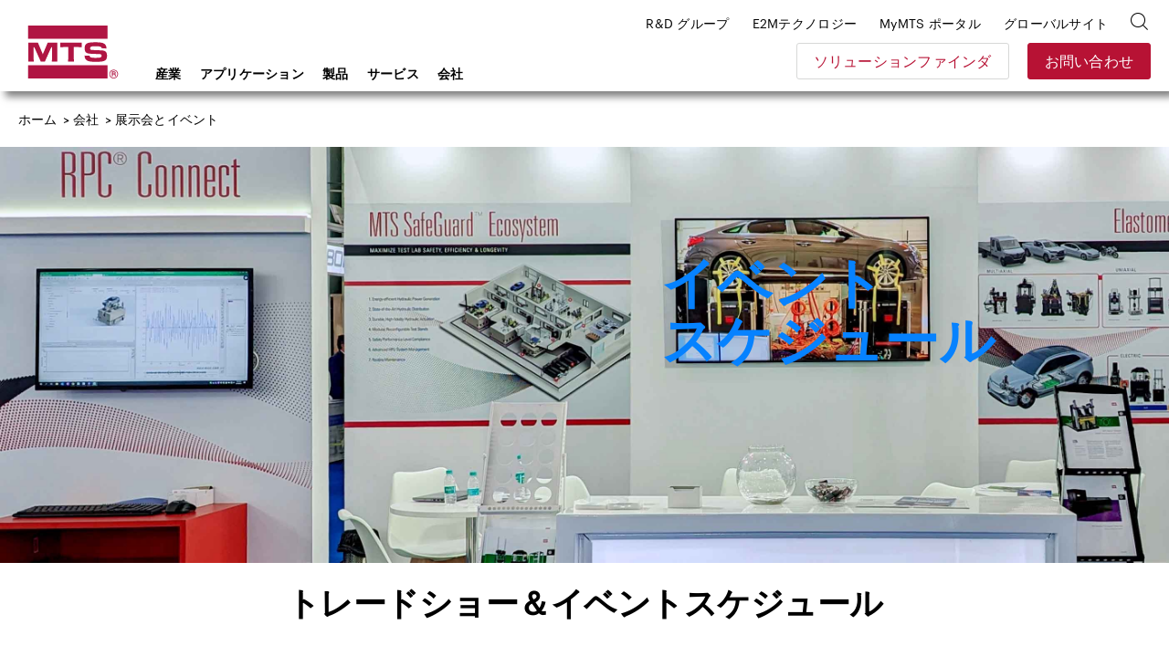

--- FILE ---
content_type: text/html; charset=utf-8
request_url: https://www.mts.com/jp/company/events
body_size: 24926
content:


<!DOCTYPE html>
<html>
<head>
    <!-- Begin BrightEdge -->
    
<!-- be_ixf, sdk, gho-->
<meta name="be:sdk" content="dotnet_sdk_1.4.18" />
<meta name="be:timer" content="78ms" />
<meta name="be:orig_url" content="https://www.mts.com/jp/company/events" />
<meta name="be:capsule_url" content="https://ixfd-api.bc0a.com/api/ixf/1.0.0/get_capsule/f00000000235252/0181790978" />
<meta name="be:norm_url" content="https://www.mts.com/jp/company/events" />
<meta name="be:api_dt" content="py_2022; pm_11; pd_07; ph_10; pmh_48; p_epoch:1667846918628" />
<meta name="be:mod_dt" content="py_2022; pm_11; pd_07; ph_10; pmh_48; p_epoch:1667846918628" />
<meta name="be:messages" content="0" />

    <script>
      (function() {
      var bec = document.createElement('script');
      bec.type = 'text/javascript';
      bec.async = true;
      bec.setAttribute("data-id", "bec");
      bec.setAttribute("org-id", "f00000000235252");
      bec.setAttribute("domain", ".mts.com");
      bec.setAttribute("session-timeout", 86400000);
      bec.src = document.location.protocol + '//cdn.b0e8.com/conv_v3.js';
      var s = document.getElementsByTagName('script')[0];
      s.parentNode.insertBefore(bec, s);
})();
</script>


    <!-- End BrightEdge -->
    
<!-- Google Tag Manager --> <script>(function(w,d,s,l,i){w[l]=w[l]||[];w[l].push({'gtm.start':
new Date().getTime(),event:'gtm.js'});var f=d.getElementsByTagName(s)[0],
j=d.createElement(s),dl=l!='dataLayer'?'&l='+l:'';j.async=true;j.src=
'https://www.googletagmanager.com/gtm.js?id='+i+dl+ '&gtm_auth=VLlOC3Nf9JDgPhX1q1molg&gtm_preview=env-1&gtm_cookies_win=x';f.parentNode.insertBefore(j,f);
})(window,document,'script','dataLayer','GTM-T7WNV47');</script> <!-- End Google Tag Manager -->
    
<style>
nav.site-footer__menu
{
border-bottom: none !important;
margin: 0;
height: 0;
padding: 0;
}
</style>
    

<title>展示会とイベント | MTS</title>

<meta name="description" content="">
<meta name="keywords" content="">

    <meta property="og:title" content="MTS">
    <meta name="twitter:title" content="MTS">

    <meta property="og:description" content="MTS provides testing systems, mechanical testing systems, simulation systems and sensing solutions to researchers, developers and manufacturers worldwide.">
    <meta name="twitter:description" content="MTS provides testing systems, mechanical testing systems, simulation systems and sensing solutions to researchers, developers and manufacturers worldwide.">

    <meta property="og:image" content="/-/media/Images/Generic-Images/image-placeholder.jpg?as=1">
    <meta name="twitter:image" content="/-/media/Images/Generic-Images/image-placeholder.jpg?as=1">

    <meta property="og:url" content="www.mts.com">
    <meta name="twitter:url" content="www.mts.com">

    <meta name="twitter:card" content="summary">

    <meta property="og:site_name" content="MTS">
    <meta name="twitter:site" content="MTS">


    <link rel="canonical" href="https://www.mts.com/jp/company/events" />
        <link rel="alternate" hreflang="x-default" href="https://www.mts.com/en/company/events" />
        <link rel="alternate" hreflang="pt-BR" href="https://www.mts.com/br/company/events" />
        <link rel="alternate" hreflang="de-DE" href="https://www.mts.com/de/company/events" />
        <link rel="alternate" hreflang="en" href="https://www.mts.com/en/company/events" />
        <link rel="alternate" hreflang="fr-FR" href="https://www.mts.com/fr/company/events" />
        <link rel="alternate" hreflang="en-IN" href="https://www.mts.com/in/company/events" />
        <link rel="alternate" hreflang="it-IT" href="https://www.mts.com/it/company/events" />
        <link rel="alternate" hreflang="ja-JP" href="https://www.mts.com/jp/company/events" />
        <link rel="alternate" hreflang="ko-KR" href="https://www.mts.com/ko/company/events" />
        <link rel="alternate" hreflang="es-MX" href="https://www.mts.com/la/company/events" />
        <link rel="alternate" hreflang="zh-CN" href="https://www.mtschina.com/company/events" />


    <link rel="apple-touch-icon" sizes="180x180" href="/assets/images/favicons/apple-touch-icon.png">
    <link rel="icon" type="image/png" sizes="32x32" href="/assets/images/favicons/favicon-32x32.png">
    <link rel="icon" type="image/png" sizes="16x16" href="/assets/images/favicons/favicon-16x16.png">
    <link rel="manifest" href="/mts.site.manifest.json">
    <link rel="mask-icon" href="/assets/images/favicons/safari-pinned-tab.svg" color="#b01543">
    <meta name="apple-mobile-web-app-title" content="MTS">
    <meta name="application-name" content="MTS">
    <meta name="msapplication-TileColor" content="#b01543">
    <meta name="theme-color" content="#b01543">
    <meta charset="UTF-8">
    <meta name="viewport" content="width=device-width, initial-scale=1.0" />
    <meta http-equiv="X-UA-Compatible" content="IE=edge">
    <link href="/dist/css/style.min.css?ver=638997066169645381" rel="stylesheet" />
</head>
<body class="">
    
    
<!-- Google Tag Manager (noscript) -->
<noscript><iframe src="https://www.googletagmanager.com/ns.html?id=GTM-T7WNV47&gtm_auth=VLlOC3Nf9JDgPhX1q1molg&gtm_preview=env-1&gtm_cookies_win=x" height="0" width="0" style="display:none;visibility:hidden"></iframe></noscript>
<!-- End Google Tag Manager (noscript) -->
    
<header class="site-header">
    <div class="site-header__inner">
            <a class="site-header__logo" href="https://www.mts.com/jp">
        <img src="/-/media/global/mts-logo.svg?as=1&amp;la=ja-JP&amp;h=58&amp;w=58&amp;mw=58&amp;hash=8F834E6923C1A61CC7F488B19AC413A9" class="test-sim__logo" alt="MTS システムのロゴ" />
    </a>


<a href="/jp/contact-us" class="site-header__button button--secondary" >お問い合わせ</a>        
        <a class="site-header__nav-toggle" href="JavaScript:void(0);" aria-controls="header-menu" aria-expanded="false" aria-label="menu">
            <div class="bar bar-top"></div>
            <div class="bar bar-middle"></div>
            <div class="bar bar-bottom"></div>
        </a>
        <div class="site-header__nav">
            <div class="search-box">
    <div class="search-box__inner">
        <form id="mts-search-form">
            <input type="hidden" class="mts-search-form--searchPage" value="https://www.mts.com/jp/site-search" />
            <div class="mts-form__field has-icon has-submit">
                <div class="mts-form__field-inner">
                    <i class="icon-search-bold"></i>
                    <input class="search-box__input" type="text" placeholder="サイト内検索" />
                    <input type="submit" value="移動する" />
                </div>
            </div>
            <a class="search-box__close"><i class="icon-x"></i></a>
        </form>
    </div>
</div>



            
<nav class="site-header__nav-main">
    <ul>
            <li class="menu-item-has-children">
<a href="javascript:#" >産業</a>                                    <ul class="sub-menu">
                                <li class="menu-item-has-children first-item ">
<a href="/jp/industries/automotive" >自動車</a>                                    <ul class="sub-menu">
                                            <li>
<a href="/jp/industries/automotive/passenger-cars-light-trucks" >乗用車 & 小型トラック</a>                                            </li>
                                            <li>
<a href="/jp/industries/automotive/driver-assisted-autonomous-vehicles" >ドライバー支援 & 自動運転車</a>                                            </li>
                                            <li>
<a href="/jp/industries/automotive/electric-new-energy-vehicles" >電動および新エネルギー車</a>                                            </li>
                                            <li>
<a href="/jp/industries/automotive/heavy-trucks-commercial-vehicles" >大型トラック & 商用車</a>                                            </li>
                                            <li>
<a href="/jp/industries/automotive/off-highway-vehicles" >オフハイウェイ車両（OHV）</a>                                            </li>
                                            <li>
<a href="/jp/industries/automotive/racing-motorsports" >レース・モータースポーツ</a>                                            </li>
                                            <li>
<a href="/jp/industries/automotive/recreational-vehicles" >RV車</a>                                            </li>
                                            <li>
<a href="/jp/industries/automotive/motorcycles" >モーターサイクル</a>                                            </li>
                                    </ul>
                                    <div class="menu-promo">
    <div class="card--nav">
        <div class="card card--has-bgimage">
            <div class="card__inner">
                <div class="card__image" style="background-image: url(/-/media/ground_vehicles/industry/case-study-photos/auto-factoid-tile.jpg?as=1&amp;mh=414&amp;la=ja-JP&amp;h=414&amp;w=652&amp;mw=655&amp;hash=9E5D6AAC08A29EB6789B62470FAC28FF)">
<a href="/jp/industries/automotive" >Automotive</a>                </div>
                <div class="card__content">
                    <h3>
<a href="/jp/industries/automotive" >                            <span class="has-arrow">
                                自動車
                            </span>
</a>                    </h3>
                </div>
                <div class="card__proof">
                        <div class="card__proof-stat">
                            <p>
                                <span>320</span>
                                kph
                            </p>
                        </div>
                    <div class="card__proof-content">
                        <p>
                            モータースポーツのコーナリングを忠実に再現するフラットベルトロードウェイ
                        </p>
<a href="/jp/articles/automotive/case-study-ntrc" >ケーススタディを読む</a>                    </div>
                </div>
            </div>
        </div>
    </div>
</div>


                                </li>
                                <li class="menu-item-has-children  ">
<a href="/jp/industries/materials" >材料</a>                                    <ul class="sub-menu">
                                            <li>
<a href="/jp/industries/materials/aerospace-materials" >航空宇宙材料試験</a>                                            </li>
                                            <li>
<a href="/jp/industries/materials/automotive-materials" >自動車材料試験</a>                                            </li>
                                            <li>
<a href="/jp/industries/materials/metals" >金属</a>                                            </li>
                                            <li>
<a href="/jp/industries/materials/composites" >複合材</a>                                            </li>
                                            <li>
<a href="/jp/industries/materials/plastics" >プラスチック</a>                                            </li>
                                            <li>
<a href="/jp/industries/materials/rubber-elastomers" >ゴムおよびエラストマー</a>                                            </li>
                                            <li>
<a href="/jp/industries/materials/adhesives" >接着剤</a>                                            </li>
                                            <li>
<a href="/jp/industries/materials/concrete-rock" >コンクリートおよび岩石</a>                                            </li>
                                            <li>
<a href="/jp/industries/materials/ceramics-glass" >セラミックおよびガラス</a>                                            </li>
                                            <li>
<a href="/jp/industries/materials/textiles" >繊維</a>                                            </li>
                                            <li>
<a href="/jp/industries/materials/wood" >木材</a>                                            </li>
                                            <li>
<a href="/jp/industries/materials/paper-products" >紙製品</a>                                            </li>
                                            <li>
<a href="/jp/industries/materials/universities" >大学</a>                                            </li>
                                    </ul>
                                    <div class="menu-promo">
    <div class="card--nav">
        <div class="card card--has-bgimage">
            <div class="card__inner">
                <div class="card__image" style="background-image: url(/-/media/materials/industry/tile-images/materials-factoid-tile.jpg?as=1&amp;mh=414&amp;la=ja-JP&amp;h=414&amp;w=652&amp;mw=655&amp;hash=1748536101A9745EABB591C7B0EAB570)">
<a href="/jp/industries/materials" >Materials</a>                </div>
                <div class="card__content">
                    <h3>
<a href="/jp/industries/materials" >                            <span class="has-arrow">
                                材料
                            </span>
</a>                    </h3>
                </div>
                <div class="card__proof">
                        <div class="card__proof-stat">
                            <p>
                                <span>1500 </span>
                                摂氏
                            </p>
                        </div>
                    <div class="card__proof-content">
                        <p>
                            高温の合金、複合材料、セラミック、ポリマーの試験ソリューション
                        </p>
<a href="/jp/articles/materials/high-temp-tradeoffs" >記事を読む</a>                    </div>
                </div>
            </div>
        </div>
    </div>
</div>


                                </li>
                                <li class="menu-item-has-children  ">
<a href="/jp/industries/aerospace" >航空宇宙</a>                                    <ul class="sub-menu">
                                            <li>
<a href="/jp/industries/aerospace/fixed-wing-aircraft" >固定翼航空機</a>                                            </li>
                                            <li>
<a href="/jp/industries/aerospace/rotorcraft" >ヘリコプターおよび回転翼機試験</a>                                            </li>
                                            <li>
<a href="/jp/industries/aerospace/urban-air-mobility" >UAM (Urban Air Mobility)</a>                                            </li>
                                            <li>
<a href="/jp/industries/aerospace/drone-delivery" >Delivery Drones</a>                                            </li>
                                            <li>
<a href="/jp/industries/aerospace/supersonic-aircraft" >Supersonic Aircraft</a>                                            </li>
                                            <li>
<a href="/jp/industries/aerospace/space-structures" >立体構造</a>                                            </li>
                                    </ul>
                                    <div class="menu-promo">
    <div class="card--nav">
        <div class="card card--has-bgimage">
            <div class="card__inner">
                <div class="card__image" style="background-image: url(/-/media/aerospace/industry/aero-factoid_tile.jpg?as=1&amp;mh=414&amp;la=ja-JP&amp;h=414&amp;w=652&amp;mw=655&amp;hash=48E8302D62A957EA5851C03D056354B1)">
<a href="/jp/industries/aerospace" >Aerospace</a>                </div>
                <div class="card__content">
                    <h3>
<a href="/jp/industries/aerospace" >                            <span class="has-arrow">
                                航空宇宙
                            </span>
</a>                    </h3>
                </div>
                <div class="card__proof">
                        <div class="card__proof-stat">
                            <p>
                                <span>20%</span>
                                増加
                            </p>
                        </div>
                    <div class="card__proof-content">
                        <p>
                            最先端のクロスカップリング補正技術による試験スピードの向上
                        </p>
<a href="/jp/articles/aerospace/using-c3-performance-to-accelerate-complex-structural-tests" >記事を読む</a>                    </div>
                </div>
            </div>
        </div>
    </div>
</div>


                                </li>
                                <li class="menu-item-has-children  ">
<a href="/jp/industries/biomedical" >バイオメディカル</a>                                    <ul class="sub-menu">
                                            <li>
<a href="/jp/industries/biomedical/orthopedic" >整形外科</a>                                            </li>
                                            <li>
<a href="/jp/industries/biomedical/medical-devices" >医療機器</a>                                            </li>
                                            <li>
<a href="/jp/industries/biomedical/dental" >歯科</a>                                            </li>
                                            <li>
<a href="/jp/industries/biomedical/hospitals-universities" >病院および大学</a>                                            </li>
                                    </ul>
                                    <div class="menu-promo">
    <div class="card--nav">
        <div class="card card--has-bgimage">
            <div class="card__inner">
                <div class="card__image" style="background-image: url(/-/media/biomedical/industry/tile-images/89370521_Bio_668x424.jpg?as=1&amp;mh=414&amp;la=ja-JP&amp;h=414&amp;w=652&amp;mw=655&amp;hash=50DEA2BD472CD4A91B6238D59532F55C)">
<a href="/jp/industries/biomedical" >Biomedical</a>                </div>
                <div class="card__content">
                    <h3>
<a href="/jp/industries/biomedical" >                            <span class="has-arrow">
                                バイオメディカル
                            </span>
</a>                    </h3>
                </div>
                <div class="card__proof">
                        <div class="card__proof-stat">
                            <p>
                                <span>1</span>
                                1,000人
                            </p>
                        </div>
                    <div class="card__proof-content">
                        <p>
                            脊柱管狭窄症の矯正手術を必要としている子供は
                        </p>
<a href="/jp/articles/biomedical/case-study-itt" >ケーススタディを読む</a>                    </div>
                </div>
            </div>
        </div>
    </div>
</div>


                                </li>
                                <li class="menu-item-has-children  ">
<a href="/jp/industries/civil-engineering" >土木工学</a>                                    <ul class="sub-menu">
                                            <li>
<a href="/jp/industries/civil-engineering/multi-hazard" >マルチハザードエンジニアリング</a>                                            </li>
                                            <li>
<a href="/jp/industries/civil-engineering/seismic" >耐震工学</a>                                            </li>
                                            <li>
<a href="/jp/industries/civil-engineering/structural" >構造工学</a>                                            </li>
                                    </ul>
                                    <div class="menu-promo">
    <div class="card--nav">
        <div class="card card--has-bgimage">
            <div class="card__inner">
                <div class="card__image" style="background-image: url(/-/media/civil-engineering/industry/case-study-images/civil-factoid-tile.jpg?as=1&amp;mh=414&amp;la=ja-JP&amp;h=414&amp;w=652&amp;mw=655&amp;hash=A87CC0D362FB398D685CB4EB10BB69BD)">
<a href="/jp/industries/civil-engineering" >Civil Engineering</a>                </div>
                <div class="card__content">
                    <h3>
<a href="/jp/industries/civil-engineering" >                            <span class="has-arrow">
                                土木工学
                            </span>
</a>                    </h3>
                </div>
                <div class="card__proof">
                        <div class="card__proof-stat">
                            <p>
                                <span>1.32</span>
                                百万ポンド
                            </p>
                        </div>
                    <div class="card__proof-content">
                        <p>
                            負荷容量により、非常に大きな試料の破壊までの試験が可能
                        </p>
<a href="/jp/articles/civil-engineering/case-study-uofm" >ケーススタディを読む</a>                    </div>
                </div>
            </div>
        </div>
    </div>
</div>


                                </li>
                                <li class="menu-item-has-children  ">
<a href="/jp/industries/rock-geomechanics" >岩石・地盤力学</a>                                    <ul class="sub-menu">
                                            <li>
<a href="/jp/industries/rock-geomechanics/fossil-fuels" >化石燃料</a>                                            </li>
                                            <li>
<a href="/jp/industries/rock-geomechanics/geothermal-energy" >地熱エネルギー</a>                                            </li>
                                            <li>
<a href="/jp/industries/rock-geomechanics/mining" >鉱業</a>                                            </li>
                                            <li>
<a href="/jp/industries/rock-geomechanics/construction" >建設</a>                                            </li>
                                            <li>
<a href="/jp/industries/rock-geomechanics/carbon-sequestration" >炭素隔離</a>                                            </li>
                                            <li>
<a href="/jp/industries/rock-geomechanics/research" >研究</a>                                            </li>
                                    </ul>
                                    <div class="menu-promo">
    <div class="card--nav">
        <div class="card card--has-bgimage">
            <div class="card__inner">
                <div class="card__image" style="background-image: url(/-/media/rock_geomechanics/industry/tile-images/Concrete_668x424.jpg?as=1&amp;mh=414&amp;la=ja-JP&amp;h=414&amp;w=652&amp;mw=655&amp;hash=87132E53082F9EA3E1A635B2DA77EC8C)">
<a href="/jp/industries/rock-geomechanics" >Rock Geomechanics</a>                </div>
                <div class="card__content">
                    <h3>
<a href="/jp/industries/rock-geomechanics" >                            <span class="has-arrow">
                                岩石・地盤力学
                            </span>
</a>                    </h3>
                </div>
                <div class="card__proof">
                        <div class="card__proof-stat">
                            <p>
                                <span>3x</span>
                                より強く
                            </p>
                        </div>
                    <div class="card__proof-content">
                        <p>
                            コンクリート素材でより高い負荷をかけることが可能
                        </p>
<a href="/jp/articles/civil-engineering/case-study-uoftoronto" >ケーススタディを読む</a>                    </div>
                </div>
            </div>
        </div>
    </div>
</div>


                                </li>
                                <li class="menu-item-has-children  ">
<a href="/jp/industries/energy" >エネルギー</a>                                    <ul class="sub-menu">
                                            <li>
<a href="/jp/industries/energy/wind" >風力エネルギー</a>                                            </li>
                                            <li>
<a href="/jp/industries/energy/oil-gas" >石油およびガス</a>                                            </li>
                                    </ul>
                                    <div class="menu-promo">
    <div class="card--nav">
        <div class="card card--has-bgimage">
            <div class="card__inner">
                <div class="card__image" style="background-image: url(/-/media/energy/industry/article-and-case-study-photos/energy-factoid-1.jpg?as=1&amp;mh=414&amp;la=ja-JP&amp;h=414&amp;w=652&amp;mw=655&amp;hash=8806355D838AC6FBB48E097B9DBF767F)">
<a href="/jp/industries/energy" >Energy</a>                </div>
                <div class="card__content">
                    <h3>
<a href="/jp/industries/energy" >                            <span class="has-arrow">
                                エネルギー
                            </span>
</a>                    </h3>
                </div>
                <div class="card__proof">
                        <div class="card__proof-stat">
                            <p>
                                <span>56</span>
                                MNm
                            </p>
                        </div>
                    <div class="card__proof-content">
                        <p>
                            最大級の風力発電機のドライブトレイン試験を可能にする倒壊モーメント性能
                        </p>
<a href="/jp/articles/energy/ore-catapult-ntl" >記事を読む</a>                    </div>
                </div>
            </div>
        </div>
    </div>
</div>


                                </li>
                                <li class="menu-item-has-children  ">
<a href="/jp/industries/rail" >鉄道</a>                                    <ul class="sub-menu">
                                            <li>
<a href="/jp/industries/rail/commuter-trains" >通勤列車</a>                                            </li>
                                            <li>
<a href="/jp/industries/rail/freight-trains" >貨物列車</a>                                            </li>
                                            <li>
<a href="/jp/industries/rail/high-speed-trains" >高速鉄道</a>                                            </li>
                                    </ul>
                                    <div class="menu-promo">
    <div class="card--nav">
        <div class="card card--has-bgimage">
            <div class="card__inner">
                <div class="card__image" style="background-image: url(/-/media/rail/Industry/articles/rail-factoid-tile.jpg?as=1&amp;mh=414&amp;la=ja-JP&amp;h=414&amp;w=652&amp;mw=655&amp;hash=CD95E87B21DA7FA52C52090EEC9163D5)">
<a href="/jp/industries/rail" >Rail</a>                </div>
                <div class="card__content">
                    <h3>
<a href="/jp/industries/rail" >                            <span class="has-arrow">
                                鉄道
                            </span>
</a>                    </h3>
                </div>
                <div class="card__proof">
                        <div class="card__proof-stat">
                            <p>
                                <span>550</span>
                                kph
                            </p>
                        </div>
                    <div class="card__proof-content">
                        <p>
                            高速鉄道の運行環境を実験室で研究できる試験システム
                        </p>
<a href="/jp/articles/rail/high-performance-pantograph" >記事を読む</a>                    </div>
                </div>
            </div>
        </div>
    </div>
</div>


                                </li>
                    </ul>
            </li>
            <li class="menu-item-has-children">
<a href="javascript:#" >アプリケーション</a>                                    <ul class="sub-menu">
                                <li class="sub-menu__title">
                                    材料アプリケーション
                                </li>
                                    <li class="menu-item-has-children after-title first-item">
<a href="/jp/applications/materials/test-type" >試験タイプ</a>                                            <ul class="sub-menu">
                                                    <li>
<a href="/jp/applications/materials/test-type/tension" >引張</a>                                                    </li>
                                                    <li>
<a href="/jp/applications/materials/test-type/compression" >圧縮</a>                                                    </li>
                                                    <li>
<a href="/jp/applications/materials/test-type/fatigue-fracture" >疲労・破壊</a>                                                    </li>
                                                    <li>
<a href="/jp/applications/materials/test-type/flexure-bend" >柔軟性および屈曲</a>                                                    </li>
                                                    <li>
<a href="/jp/applications/materials/test-type/shear-peel-tear" >せん断、 はく離および引き裂き</a>                                                    </li>
                                                    <li>
<a href="/jp/applications/materials/test-type/torsion" >ねじり</a>                                                    </li>
                                                    <li>
<a href="/jp/applications/materials/test-type/non-contacting-strain" >非接触型ひずみ測定</a>                                                    </li>
                                                    <li>
<a href="/jp/applications/materials/test-type/high-temperature" >高温</a>                                                    </li>
                                                    <li>
<a href="/jp/applications/materials/test-type/bi-axial-multi-axial" >二軸および多軸</a>                                                    </li>
                                                    <li>
<a href="/jp/applications/materials/test-type/high-rate" >高速</a>                                                    </li>
                                                    <li>
<a href="/jp/applications/materials/test-type/dynamic-mechanical-analysis" >動的機械分析</a>                                                    </li>
                                                                                            </ul>
        <div class="menu-promo">
<div class="card--nav">
    <div class="card card--has-bgimage">
        <div class="card__inner">
                <div class="card__image" style="background-image: url(/-/media/materials/industry/tile-images/66812_specimens_668x424.jpg?as=1&amp;mh=414&amp;la=ja-JP&amp;h=414&amp;w=652&amp;mw=655&amp;hash=E7CC2FF4B04A8D560C43A45906D3333C);">
<a href="/jp/applications/materials/materials" ></a>                </div>

            <div class="card__content">
                <h3>
<a href="/jp/applications/materials/materials" >                        <span class="has-arrow">
                            アプリケーション（素材別）
                        </span>
</a>                </h3>
            </div>
        </div>
    </div>
</div>

            <div class="card card--nav">
    <div class="card__inner">
        <div class="card__content">
            <h3>
<a href="/jp/solution-finder" >                    <span class="has-arrow">
                        ソリューションファインダ
                    </span>
</a>            </h3>
        </div>
        <div class="card__proof">
            <div class="card__proof-content">
                <p>試験材料、試験タイプ、試験規格別で検索すると、関連製品をすぐに見つけることができます。</p>
            </div>
        </div>
    </div>
</div>
    


        </div>
                                    </li>
                                    <li class="menu-item-has-children after-title ">
<a href="/jp/applications/materials/test-standard" >試験規格</a>                                            <ul class="sub-menu">
                                                    <li>
<a href="/jp/applications/materials/test-standard/astm" >ASTM 試験基準</a>                                                    </li>
                                                    <li>
<a href="/jp/applications/materials/test-standard/iso" >ISO 試験規格</a>                                                    </li>
                                                    <li>
<a href="/jp/applications/materials/test-standard/en" >EN 試験基準</a>                                                    </li>
                                                                                            </ul>
        <div class="menu-promo">
<div class="card--nav">
    <div class="card card--has-bgimage">
        <div class="card__inner">
                <div class="card__image" style="background-image: url(/-/media/materials/industry/tile-images/66812_specimens_668x424.jpg?as=1&amp;mh=414&amp;la=ja-JP&amp;h=414&amp;w=652&amp;mw=655&amp;hash=E7CC2FF4B04A8D560C43A45906D3333C);">
<a href="/jp/applications/materials/materials" ></a>                </div>

            <div class="card__content">
                <h3>
<a href="/jp/applications/materials/materials" >                        <span class="has-arrow">
                            アプリケーション（素材別）
                        </span>
</a>                </h3>
            </div>
        </div>
    </div>
</div>

            <div class="card card--nav">
    <div class="card__inner">
        <div class="card__content">
            <h3>
<a href="/jp/solution-finder" >                    <span class="has-arrow">
                        ソリューションファインダ
                    </span>
</a>            </h3>
        </div>
        <div class="card__proof">
            <div class="card__proof-content">
                <p>試験材料、試験タイプ、試験規格別で検索すると、関連製品をすぐに見つけることができます。</p>
            </div>
        </div>
    </div>
</div>
    


        </div>
                                    </li>
                                    <li class="menu-item-has-children after-title ">
<a href="/jp/applications/materials/materials" >材料</a>                                            <ul class="sub-menu">
                                                    <li>
<a href="/jp/applications/materials/materials/metals" >金属</a>                                                    </li>
                                                    <li>
<a href="/jp/applications/materials/materials/composites" >複合材</a>                                                    </li>
                                                    <li>
<a href="/jp/applications/materials/materials/plastics" >プラスチック</a>                                                    </li>
                                                    <li>
<a href="/jp/applications/materials/materials/rubber-elastomers" >ゴムおよびエラストマー</a>                                                    </li>
                                                    <li>
<a href="/jp/applications/materials/materials/adhesives" >接着剤</a>                                                    </li>
                                                    <li>
<a href="/jp/applications/materials/materials/fasteners-welds" >ファスナーおよび接合部</a>                                                    </li>
                                                    <li>
<a href="/jp/applications/materials/materials/concrete-rock" >コンクリートおよび岩石</a>                                                    </li>
                                                    <li>
<a href="/jp/applications/materials/materials/ceramics-glass" >セラミックおよびガラス</a>                                                    </li>
                                                    <li>
<a href="/jp/applications/materials/materials/wood-paper-products" >木および紙製品</a>                                                    </li>
                                                    <li>
<a href="/jp/applications/materials/materials/additive-manufacturing" >積層造形</a>                                                    </li>
                                                                                            </ul>
        <div class="menu-promo">
<div class="card--nav">
    <div class="card card--has-bgimage">
        <div class="card__inner">
                <div class="card__image" style="background-image: url(/-/media/materials/industry/tile-images/66812_specimens_668x424.jpg?as=1&amp;mh=414&amp;la=ja-JP&amp;h=414&amp;w=652&amp;mw=655&amp;hash=E7CC2FF4B04A8D560C43A45906D3333C);">
<a href="/jp/applications/materials/materials" ></a>                </div>

            <div class="card__content">
                <h3>
<a href="/jp/applications/materials/materials" >                        <span class="has-arrow">
                            アプリケーション（素材別）
                        </span>
</a>                </h3>
            </div>
        </div>
    </div>
</div>

            <div class="card card--nav">
    <div class="card__inner">
        <div class="card__content">
            <h3>
<a href="/jp/solution-finder" >                    <span class="has-arrow">
                        ソリューションファインダ
                    </span>
</a>            </h3>
        </div>
        <div class="card__proof">
            <div class="card__proof-content">
                <p>試験材料、試験タイプ、試験規格別で検索すると、関連製品をすぐに見つけることができます。</p>
            </div>
        </div>
    </div>
</div>
    


        </div>
                                    </li>
                                <li class="menu-item-has-children  ">
<a href="/jp/applications/automotive" >自動車用途</a>                                    <ul class="sub-menu">
                                            <li>
<a href="https://www.mts.com/en/applications/automotive/ev-batteries" target="_blank" rel="noopener noreferrer" >EV用バッテリー</a>                                            </li>
                                            <li>
<a href="/jp/applications/automotive/full-vehicle" >車両全体</a>                                            </li>
                                            <li>
<a href="/jp/applications/automotive/axle-suspension" >アクスル・サスペンション </a>                                            </li>
                                            <li>
<a href="/jp/applications/automotive/steering-system" >ステアリングシステム</a>                                            </li>
                                            <li>
<a href="/jp/applications/automotive/drivetrain" >ドライブトレイン</a>                                            </li>
                                            <li>
<a href="/jp/applications/automotive/dampers" >ダンパー</a>                                            </li>
                                            <li>
<a href="/jp/applications/automotive/elastomeric-mounts-bushings" >エラストマーマウント／ブッシュ</a>                                            </li>
                                            <li>
<a href="/jp/applications/automotive/tires" >タイヤ </a>                                            </li>
                                            <li>
<a href="/jp/applications/automotive/exhaust-system" >排気システム</a>                                            </li>
                                            <li>
<a href="/jp/applications/automotive/body-mounted-components" >車体実装部品</a>                                            </li>
                                            <li>
<a href="/jp/applications/automotive/cooling-system-components" >冷却システム</a>                                            </li>
                                            <li>
<a href="/jp/applications/automotive/transportation-packaging" >輸送および包装</a>                                            </li>
                                            <li>
<a href="/jp/applications/automotive/motorcycle" >モーターサイクル</a>                                            </li>
                                            <li>
<a href="/jp/applications/automotive/farm-construction-off-highway-vehicles" >農業、建設、オフハイウェイ車両（OHV）</a>                                            </li>
                                    </ul>
                                            <div class="menu-promo">
<div class="card--nav">
    <div class="card card--has-bgimage">
        <div class="card__inner">
                <div class="card__image" style="background-image: url(/-/media/ground_vehicles/products/K-and-C-systems/66490_KC_668x424.jpg?as=1&amp;mh=414&amp;la=ja-JP&amp;h=414&amp;w=652&amp;mw=655&amp;hash=842ADC7DB35405054E7F2F8C94E4E052);">
<a href="/jp/applications/automotive" ></a>                </div>

            <div class="card__content">
                <h3>
<a href="/jp/applications/automotive" >                        <span class="has-arrow">
                            自動車
                        </span>
</a>                </h3>
            </div>
        </div>
    </div>
</div>

            <div class="card card--nav">
    <div class="card__inner">
        <div class="card__content">
            <h3>
<a href="/jp/solution-finder" >                    <span class="has-arrow">
                        ソリューションファインダ
                    </span>
</a>            </h3>
        </div>
        <div class="card__proof">
            <div class="card__proof-content">
                <p>試験材料、試験タイプ、試験規格別で検索すると、関連製品をすぐに見つけることができます。</p>
            </div>
        </div>
    </div>
</div>
    


        </div>

                                </li>
                                <li class="menu-item-has-children  ">
<a href="/jp/applications/aerospace" >航空宇宙用途</a>                                    <ul class="sub-menu">
                                            <li>
<a href="/jp/applications/aerospace/complete-full-scale-structures" >完全フルスケール構造物</a>                                            </li>
                                            <li>
<a href="/jp/applications/aerospace/sub-assemblies" >Sub-Assemblies</a>                                            </li>
                                            <li>
<a href="/jp/applications/aerospace/sub-systems" >Sub-Systems</a>                                            </li>
                                            <li>
<a href="/jp/applications/aerospace/flight-control-systems" >操縦システム</a>                                            </li>
                                            <li>
<a href="/jp/applications/aerospace/airframe-components" >機体部品</a>                                            </li>
                                            <li>
<a href="/jp/applications/aerospace/rotorcraft-components" >回転翼部品</a>                                            </li>
                                            <li>
<a href="/jp/applications/aerospace/gas-turbine-engine-components" >ガスタービンエンジン部品</a>                                            </li>
                                    </ul>
                                            <div class="menu-promo">
<div class="card--nav">
    <div class="card card--has-bgimage">
        <div class="card__inner">
                <div class="card__image" style="background-image: url(/-/media/aerospace/products/aeropro-software/aero-app_668x424.jpg?as=1&amp;mh=414&amp;la=ja-JP&amp;h=414&amp;w=652&amp;mw=655&amp;hash=41845EBE50A5F1FF36574F625CF9C94D);">
<a href="/jp/applications/aerospace" ></a>                </div>

            <div class="card__content">
                <h3>
<a href="/jp/applications/aerospace" >                        <span class="has-arrow">
                            航空宇宙
                        </span>
</a>                </h3>
            </div>
        </div>
    </div>
</div>

            <div class="card card--nav">
    <div class="card__inner">
        <div class="card__content">
            <h3>
<a href="/jp/solution-finder" >                    <span class="has-arrow">
                        ソリューションファインダ
                    </span>
</a>            </h3>
        </div>
        <div class="card__proof">
            <div class="card__proof-content">
                <p>試験材料、試験タイプ、試験規格別で検索すると、関連製品をすぐに見つけることができます。</p>
            </div>
        </div>
    </div>
</div>
    


        </div>

                                </li>
                                <li class="menu-item-has-children  ">
<a href="/jp/applications/biomedical" >バイオメディカルの用途</a>                                    <ul class="sub-menu">
                                            <li>
<a href="/jp/applications/biomedical/orthopedic" >整形外科</a>                                            </li>
                                            <li>
<a href="/jp/applications/biomedical/biomechanical" >バイオメカニクス</a>                                            </li>
                                            <li>
<a href="/jp/applications/biomedical/medical-device" >医療機器</a>                                            </li>
                                            <li>
<a href="/jp/applications/biomedical/biomaterial" >生体材料</a>                                            </li>
                                    </ul>
                                            <div class="menu-promo">
<div class="card--nav">
    <div class="card card--has-bgimage">
        <div class="card__inner">
                <div class="card__image" style="background-image: url(/-/media/biomedical/industry/tile-images/iStock_000015060102XX_spine_668x424.jpg?as=1&amp;mh=414&amp;la=ja-JP&amp;h=414&amp;w=652&amp;mw=655&amp;hash=BE5A86AF8E1C8C893451579D349904D4);">
<a href="/jp/applications/biomedical" ></a>                </div>

            <div class="card__content">
                <h3>
<a href="/jp/applications/biomedical" >                        <span class="has-arrow">
                            バイオメディカル
                        </span>
</a>                </h3>
            </div>
        </div>
    </div>
</div>

            <div class="card card--nav">
    <div class="card__inner">
        <div class="card__content">
            <h3>
<a href="/jp/solution-finder" >                    <span class="has-arrow">
                        ソリューションファインダ
                    </span>
</a>            </h3>
        </div>
        <div class="card__proof">
            <div class="card__proof-content">
                <p>試験材料、試験タイプ、試験規格別で検索すると、関連製品をすぐに見つけることができます。</p>
            </div>
        </div>
    </div>
</div>
    


        </div>

                                </li>
                                <li class="menu-item-has-children  ">
<a href="/jp/applications/civil-engineering" >土木工学アプリケーション</a>                                    <ul class="sub-menu">
                                            <li>
<a href="/jp/applications/civil-engineering/civil-structures" >土木構造物</a>                                            </li>
                                            <li>
<a href="/jp/applications/civil-engineering/structural-sub-assemblies-components" >構造用サブアセンブリおよびコンポーネント</a>                                            </li>
                                            <li>
<a href="/jp/applications/civil-engineering/non-structural-systems" >非構造物システム</a>                                            </li>
                                            <li>
<a href="/jp/applications/civil-engineering/offshore-coastal-terrain-infrastructure" >沖合および海岸地形/インフラ</a>                                            </li>
                                            <li>
<a href="/jp/applications/civil-engineering/construction-materials" >建材</a>                                            </li>
                                    </ul>
                                            <div class="menu-promo">
<div class="card--nav">
    <div class="card card--has-bgimage">
        <div class="card__inner">
                <div class="card__image" style="background-image: url(/-/media/civil-engineering/products/Civil-Modular-Components/civil-hero2_668x424.jpg?as=1&amp;mh=414&amp;la=ja-JP&amp;h=414&amp;w=652&amp;mw=655&amp;hash=040D7C4E7B0E71CE76A8194731EA6F77);">
<a href="/jp/applications/civil-engineering" ></a>                </div>

            <div class="card__content">
                <h3>
<a href="/jp/applications/civil-engineering" >                        <span class="has-arrow">
                            土木工学
                        </span>
</a>                </h3>
            </div>
        </div>
    </div>
</div>

            <div class="card card--nav">
    <div class="card__inner">
        <div class="card__content">
            <h3>
<a href="/jp/solution-finder" >                    <span class="has-arrow">
                        ソリューションファインダ
                    </span>
</a>            </h3>
        </div>
        <div class="card__proof">
            <div class="card__proof-content">
                <p>試験材料、試験タイプ、試験規格別で検索すると、関連製品をすぐに見つけることができます。</p>
            </div>
        </div>
    </div>
</div>
    


        </div>

                                </li>
                                <li class="menu-item-has-children  ">
<a href="/jp/applications/energy" >エネルギー用途</a>                                    <ul class="sub-menu">
                                            <li>
<a href="/jp/applications/energy/wind-turbine-testing" >風力タービン試験</a>                                            </li>
                                            <li>
<a href="/jp/applications/energy/oil-gas-pipeline/pipeline-connector-testing" >石油および天然ガスパイプライン</a>                                            </li>
                                    </ul>
                                            <div class="menu-promo">
<div class="card--nav">
    <div class="card card--has-bgimage">
        <div class="card__inner">
                <div class="card__image" style="background-image: url(/-/media/energy/industry/remote-site-cards/Dual-Axis-Blade-Exciter-668x424.jpg?as=1&amp;mh=414&amp;la=ja-JP&amp;h=414&amp;w=652&amp;mw=655&amp;hash=3D028CD5FDE127757D1A2BF77937BBB3);">
<a href="/jp/applications/energy" ></a>                </div>

            <div class="card__content">
                <h3>
<a href="/jp/applications/energy" >                        <span class="has-arrow">
                            エネルギー
                        </span>
</a>                </h3>
            </div>
        </div>
    </div>
</div>

            <div class="card card--nav">
    <div class="card__inner">
        <div class="card__content">
            <h3>
<a href="/jp/solution-finder" >                    <span class="has-arrow">
                        ソリューションファインダ
                    </span>
</a>            </h3>
        </div>
        <div class="card__proof">
            <div class="card__proof-content">
                <p>試験材料、試験タイプ、試験規格別で検索すると、関連製品をすぐに見つけることができます。</p>
            </div>
        </div>
    </div>
</div>
    


        </div>

                                </li>
                                <li class="menu-item-has-children  ">
<a href="/jp/applications/rock-geomechanics" >岩石・地盤力学アプリケーション</a>                                    <ul class="sub-menu">
                                            <li>
<a href="/jp/applications/rock-geomechanics/fossil-fuels" >化石燃料</a>                                            </li>
                                            <li>
<a href="/jp/applications/rock-geomechanics/geothermal" >地熱</a>                                            </li>
                                            <li>
<a href="/jp/applications/rock-geomechanics/nuclear-waste-storage" >核廃棄物貯蔵</a>                                            </li>
                                    </ul>
                                            <div class="menu-promo">
<div class="card--nav">
    <div class="card card--has-bgimage">
        <div class="card__inner">
                <div class="card__image" style="background-image: url(/-/media/global/tile-images/tile_geo.jpg?as=1&amp;mh=414&amp;la=ja-JP&amp;h=412&amp;w=648&amp;mw=655&amp;hash=E88C0CC0D438F6FB3E81642C358D9EDF);">
<a href="/jp/applications/rock-geomechanics" ></a>                </div>

            <div class="card__content">
                <h3>
<a href="/jp/applications/rock-geomechanics" >                        <span class="has-arrow">
                            岩石・地盤力学
                        </span>
</a>                </h3>
            </div>
        </div>
    </div>
</div>

            <div class="card card--nav">
    <div class="card__inner">
        <div class="card__content">
            <h3>
<a href="/jp/solution-finder" >                    <span class="has-arrow">
                        ソリューションファインダ
                    </span>
</a>            </h3>
        </div>
        <div class="card__proof">
            <div class="card__proof-content">
                <p>試験材料、試験タイプ、試験規格別で検索すると、関連製品をすぐに見つけることができます。</p>
            </div>
        </div>
    </div>
</div>
    


        </div>

                                </li>
                                <li class="menu-item-has-children  ">
<a href="/jp/applications/rail" >鉄道アプリケーション</a>                                    <ul class="sub-menu">
                                            <li>
<a href="/jp/applications/rail/rail-car-suspension-components" >鉄道用サスペンション部品</a>                                            </li>
                                            <li>
<a href="/jp/applications/rail/rail-car-coupler" >鉄道車両用カプラー</a>                                            </li>
                                            <li>
<a href="/jp/applications/rail/rail-car-wheels-rail" >鉄道車両の車輪およびレール</a>                                            </li>
                                            <li>
<a href="/jp/applications/rail/rail-car-axles" >鉄道車両のアクセル</a>                                            </li>
                                            <li>
<a href="/jp/applications/rail/rail-car-bogies" >鉄道車両用ボギー</a>                                            </li>
                                            <li>
<a href="/jp/applications/rail/complete-rail-cars" >鉄道車両完成</a>                                            </li>
                                            <li>
<a href="/jp/applications/rail/rail-car-pantographs" >鉄道車両用パンタグラフ</a>                                            </li>
                                            <li>
<a href="/jp/applications/rail/railway-track-road-bed" >線路および路床</a>                                            </li>
                                            <li>
<a href="/jp/applications/rail/catenary-trolley-wire" >カテナリ架線およびトロリー線</a>                                            </li>
                                    </ul>
                                            <div class="menu-promo">
<div class="card--nav">
    <div class="card card--has-bgimage">
        <div class="card__inner">
                <div class="card__image" style="background-image: url(/-/media/rail/Applications/railboogie_668x424.jpg?as=1&amp;mh=414&amp;la=ja-JP&amp;h=414&amp;w=652&amp;mw=655&amp;hash=9D8BA26E61A8F2E361218E1FC6B3976D);">
<a href="/jp/applications/rail" ></a>                </div>

            <div class="card__content">
                <h3>
<a href="/jp/applications/rail" >                        <span class="has-arrow">
                            鉄道
                        </span>
</a>                </h3>
            </div>
        </div>
    </div>
</div>

            <div class="card card--nav">
    <div class="card__inner">
        <div class="card__content">
            <h3>
<a href="/jp/solution-finder" >                    <span class="has-arrow">
                        ソリューションファインダ
                    </span>
</a>            </h3>
        </div>
        <div class="card__proof">
            <div class="card__proof-content">
                <p>試験材料、試験タイプ、試験規格別で検索すると、関連製品をすぐに見つけることができます。</p>
            </div>
        </div>
    </div>
</div>
    


        </div>

                                </li>
                    </ul>
            </li>
            <li class="menu-item-has-children">
<a href="javascript:#" >製品</a>                                    <ul class="sub-menu">
                                <li class="menu-item-has-children first-item ">
<a href="/jp/products/automotive" >車両システム</a>                                    <ul class="sub-menu">
                                            <li>
<a href="https://www.mts.com/en/products/automotive/interactive-lab" target="_blank" rel="noopener noreferrer" >インタラクティブ テスト ラボ (英語)</a>                                            </li>
                                            <li>
<a href="/jp/products/automotive/full-vehicle-test-systems" >フルビークル試験システム</a>                                            </li>
                                            <li>
<a href="/jp/products/automotive/subsystem-component-test-systems" >サブシステム & コンポーネント試験システム</a>                                            </li>
                                            <li>
<a href="/jp/products/automotive/tire-test-systems" >タイヤ試験システム</a>                                            </li>
                                            <li>
<a href="/jp/products/automotive/damper-test-systems" >ダンパー試験システム</a>                                            </li>
                                            <li>
<a href="/jp/products/automotive/elastomer-test-systems" >エラストマー試験システム</a>                                            </li>
                                            <li>
<a href="/jp/products/automotive/hybrid-simulation-solutions" >ハイブリッドシミュレーションソリューション</a>                                            </li>
                                            <li>
<a href="/jp/products/automotive/automotive-modular-components" >モジュラーコンポーネント</a>                                            </li>
                                    </ul>
                                            <div class="menu-promo">
<div class="card--nav">
    <div class="card card--has-bgimage">
        <div class="card__inner">
                <div class="card__image" style="background-image: url(/-/media/ground_vehicles/products/flat-trac-dynamometer/autohero3_tile.jpg?as=1&amp;mh=414&amp;la=ja-JP&amp;h=414&amp;w=632&amp;mw=655&amp;hash=97A16FF8E60AFB56353C1C9B3C161B39);">
<a href="/jp/products/automotive" ></a>                </div>

            <div class="card__content">
                <h3>
<a href="/jp/products/automotive" >                        <span class="has-arrow">
                            自動車
                        </span>
</a>                </h3>
            </div>
        </div>
    </div>
</div>

            <div class="card card--nav">
    <div class="card__inner">
        <div class="card__content">
            <h3>
<a href="/jp/solution-finder" >                    <span class="has-arrow">
                        ソリューションファインダ
                    </span>
</a>            </h3>
        </div>
        <div class="card__proof">
            <div class="card__proof-content">
                <p>試験材料、試験タイプ、試験規格別で検索すると、関連製品をすぐに見つけることができます。</p>
            </div>
        </div>
    </div>
</div>
    


        </div>

                                </li>
                                <li class="menu-item-has-children  ">
<a href="/jp/products/materials" >材料試験システム</a>                                    <ul class="sub-menu">
                                            <li>
<a href="/jp/products/materials/static-materials-test-systems" >静的材料試験システム</a>                                            </li>
                                            <li>
<a href="/jp/products/materials/dynamic-materials-test-systems" >疲労試験システム</a>                                            </li>
                                            <li>
<a href="/jp/products/materials/extensometers" >伸び計</a>                                            </li>
                                            <li>
<a href="/jp/products/materials/grips" >グリップ</a>                                            </li>
                                            <li>
<a href="/jp/products/materials/fixtures" >治具およびプラテン</a>                                            </li>
                                            <li>
<a href="/jp/products/materials/chambers-furnaces" >炉、チャンバーおよび流体水槽</a>                                            </li>
                                            <li>
<a href="/jp/products/materials/high-temp-subsystems" >高温サブシステム & TMF</a>                                            </li>
                                            <li>
<a href="/jp/products/materials/load-cells" >ロードセル／トランスデューサ</a>                                            </li>
                                            <li>
<a href="/jp/products/software-monitoring/testsuite-software" >TestSuite™ ソフトウェア</a>                                            </li>
                                    </ul>
                                            <div class="menu-promo">
<div class="card--nav">
    <div class="card card--has-bgimage">
        <div class="card__inner">
                <div class="card__image" style="background-image: url(/-/media/materials/industry/case-study-tile-images/69530_furnace_668x424.jpg?as=1&amp;mh=414&amp;la=ja-JP&amp;h=414&amp;w=652&amp;mw=655&amp;hash=712B1FADBB2E416C16DE0781BA48D860);">
<a href="/jp/products/materials" ></a>                </div>

            <div class="card__content">
                <h3>
<a href="/jp/products/materials" >                        <span class="has-arrow">
                            材料
                        </span>
</a>                </h3>
            </div>
        </div>
    </div>
</div>

            <div class="card card--nav">
    <div class="card__inner">
        <div class="card__content">
            <h3>
<a href="/jp/solution-finder" >                    <span class="has-arrow">
                        ソリューションファインダ
                    </span>
</a>            </h3>
        </div>
        <div class="card__proof">
            <div class="card__proof-content">
                <p>試験材料、試験タイプ、試験規格別で検索すると、関連製品をすぐに見つけることができます。</p>
            </div>
        </div>
    </div>
</div>
    


        </div>

                                </li>
                                <li class="menu-item-has-children  ">
<a href="/jp/products/aerospace" >航空宇宙試験システム</a>                                    <ul class="sub-menu">
                                            <li>
<a href="/jp/products/aerospace/turnkey-control-data-acquisition" >ターンキー制御およびデータ収集</a>                                            </li>
                                            <li>
<a href="/jp/products/aerospace/turnkey-hydromechanical" >ターンキーハイドロメカニック配電</a>                                            </li>
                                            <li>
<a href="/jp/products/aerospace/test-article-safety" >試験品の安全ソリューション</a>                                            </li>
                                            <li>
<a href="/jp/products/aerospace/series-261-structural-pressure-test-controller" >シリーズ 261 構造圧力試験コントローラ</a>                                            </li>
                                            <li>
<a href="/jp/products/materials/dynamic-materials-test-systems/high-force-test-systems" >高負荷試験システム</a>                                            </li>
                                            <li>
<a href="/jp/products/aerospace/aerospace-modular-components" >モジュラーコンポーネント</a>                                            </li>
                                            <li>
<a href="/jp/products/test-system-components/flexdac" >FlexDAC データ収集システム</a>                                            </li>
                                    </ul>
                                            <div class="menu-promo">
<div class="card--nav">
    <div class="card card--has-bgimage">
        <div class="card__inner">
                <div class="card__image" style="background-image: url(/-/media/aerospace/applications/48936_acd78_668x424.jpg?as=1&amp;mh=414&amp;la=ja-JP&amp;h=414&amp;w=652&amp;mw=655&amp;hash=EF5D9DB67318809389F81D298110564E);">
<a href="/jp/products/aerospace" ></a>                </div>

            <div class="card__content">
                <h3>
<a href="/jp/products/aerospace" >                        <span class="has-arrow">
                            航空宇宙
                        </span>
</a>                </h3>
            </div>
        </div>
    </div>
</div>

            <div class="card card--nav">
    <div class="card__inner">
        <div class="card__content">
            <h3>
<a href="/jp/solution-finder" >                    <span class="has-arrow">
                        ソリューションファインダ
                    </span>
</a>            </h3>
        </div>
        <div class="card__proof">
            <div class="card__proof-content">
                <p>試験材料、試験タイプ、試験規格別で検索すると、関連製品をすぐに見つけることができます。</p>
            </div>
        </div>
    </div>
</div>
    


        </div>

                                </li>
                                <li class="menu-item-has-children  ">
<a href="/jp/products/biomedical" >バイオメディカルシステム</a>                                    <ul class="sub-menu">
                                            <li>
<a href="/jp/products/biomedical/orthopedic-test-systems" >整形外科的検査システム</a>                                            </li>
                                            <li>
<a href="/jp/products/biomedical/biomechanic-test-systems" >生体力学試験システム</a>                                            </li>
                                            <li>
<a href="/jp/products/biomedical/medical-device-test-systems" >医療機器試験システム</a>                                            </li>
                                            <li>
<a href="/jp/products/biomedical/biomaterial-test-systems" >生体材料試験システム</a>                                            </li>
                                    </ul>
                                            <div class="menu-promo">
<div class="card--nav">
    <div class="card card--has-bgimage">
        <div class="card__inner">
                <div class="card__image" style="background-image: url(/-/media/biomedical/products/images/24869_FemoralFatigueSubsystem_668x424.jpg?as=1&amp;mh=414&amp;la=ja-JP&amp;h=414&amp;w=652&amp;mw=655&amp;hash=855CC3D52B3ECD8932675C4A8FA23B7D);">
<a href="/jp/products/biomedical" ></a>                </div>

            <div class="card__content">
                <h3>
<a href="/jp/products/biomedical" >                        <span class="has-arrow">
                            バイオメディカル
                        </span>
</a>                </h3>
            </div>
        </div>
    </div>
</div>

            <div class="card card--nav">
    <div class="card__inner">
        <div class="card__content">
            <h3>
<a href="/jp/solution-finder" >                    <span class="has-arrow">
                        ソリューションファインダ
                    </span>
</a>            </h3>
        </div>
        <div class="card__proof">
            <div class="card__proof-content">
                <p>試験材料、試験タイプ、試験規格別で検索すると、関連製品をすぐに見つけることができます。</p>
            </div>
        </div>
    </div>
</div>
    


        </div>

                                </li>
                                <li class="menu-item-has-children  ">
<a href="/jp/products/civil-engineering" >土木工学システム</a>                                    <ul class="sub-menu">
                                            <li>
<a href="/jp/products/civil-engineering/seismic-simulators" >地震シミュレータおよび振動台</a>                                            </li>
                                            <li>
<a href="/jp/products/civil-engineering/multi-axial-subassemblage-test-system" >多軸架構試験システム</a>                                            </li>
                                            <li>
<a href="/jp/products/civil-engineering/civil-hybrid-simulation" >ハイブリッドシミュレーションソリューション</a>                                            </li>
                                            <li>
<a href="/jp/products/civil-engineering/seismic-isolation-bearing-test-system" >免振ベアリング試験システム</a>                                            </li>
                                            <li>
<a href="/jp/products/materials/dynamic-materials-test-systems/high-force-test-systems" >高荷重試験システム</a>                                            </li>
                                            <li>
<a href="/jp/products/civil-engineering/civil-modular-components" >モジュラーコンポーネント</a>                                            </li>
                                            <li>
<a href="/jp/products/software-monitoring/stex-pro-software" >STEX Pro ソフトウェア</a>                                            </li>
                                    </ul>
                                            <div class="menu-promo">
<div class="card--nav">
    <div class="card card--has-bgimage">
        <div class="card__inner">
                <div class="card__image" style="background-image: url(/-/media/civil-engineering/products/civil-mast/civil-hero3_tile.jpg?as=1&amp;mh=414&amp;la=ja-JP&amp;h=414&amp;w=652&amp;mw=655&amp;hash=42B662EC3A564F4A4DDC290709FF9D4E);">
<a href="/jp/products/civil-engineering" ></a>                </div>

            <div class="card__content">
                <h3>
<a href="/jp/products/civil-engineering" >                        <span class="has-arrow">
                            土木工学
                        </span>
</a>                </h3>
            </div>
        </div>
    </div>
</div>

            <div class="card card--nav">
    <div class="card__inner">
        <div class="card__content">
            <h3>
<a href="/jp/solution-finder" >                    <span class="has-arrow">
                        ソリューションファインダ
                    </span>
</a>            </h3>
        </div>
        <div class="card__proof">
            <div class="card__proof-content">
                <p>試験材料、試験タイプ、試験規格別で検索すると、関連製品をすぐに見つけることができます。</p>
            </div>
        </div>
    </div>
</div>
    


        </div>

                                </li>
                                <li class="menu-item-has-children  ">
<a href="/jp/products/energy" >エネルギーシステム</a>                                    <ul class="sub-menu">
                                            <li>
<a href="/jp/products/energy/wind-turbine-blade-fatigue-systems" >風力タービンブレード疲労システム</a>                                            </li>
                                            <li>
<a href="/jp/products/energy/wind-turbine-blade-static-systems" >風力タービンブレード静的システム</a>                                            </li>
                                            <li>
<a href="/jp/applications/energy/wind-turbine-testing/blade-rain-erosion" >Wind Turbine Blade Rain Erosion Test System</a>                                            </li>
                                            <li>
<a href="/jp/products/energy/non-torque-loading-system" >ノントルクローディング（NTL）システム</a>                                            </li>
                                            <li>
<a href="/jp/products/energy/pipe-coupling-test-systems" >石油および天然ガス配管/継手試験システム</a>                                            </li>
                                            <li>
<a href="/jp/products/materials/dynamic-materials-test-systems/high-force-test-systems" >高荷重試験システム</a>                                            </li>
                                            <li>
<a href="/jp/products/civil-engineering/civil-modular-components" >モジュラーコンポーネント</a>                                            </li>
                                    </ul>
                                            <div class="menu-promo">
<div class="card--nav">
    <div class="card card--has-bgimage">
        <div class="card__inner">
                <div class="card__image" style="background-image: url(/-/media/energy/industry/remote-site-cards/RD75MW668x424.jpg?as=1&amp;mh=414&amp;la=ja-JP&amp;h=414&amp;w=652&amp;mw=655&amp;hash=24AEF78AAC5735CCACBD00A7A481A83D);">
<a href="/jp/products/energy" ></a>                </div>

            <div class="card__content">
                <h3>
<a href="/jp/products/energy" >                        <span class="has-arrow">
                            エネルギー
                        </span>
</a>                </h3>
            </div>
        </div>
    </div>
</div>

            <div class="card card--nav">
    <div class="card__inner">
        <div class="card__content">
            <h3>
<a href="/jp/solution-finder" >                    <span class="has-arrow">
                        ソリューションファインダ
                    </span>
</a>            </h3>
        </div>
        <div class="card__proof">
            <div class="card__proof-content">
                <p>試験材料、試験タイプ、試験規格別で検索すると、関連製品をすぐに見つけることができます。</p>
            </div>
        </div>
    </div>
</div>
    


        </div>

                                </li>
                                <li class="menu-item-has-children  ">
<a href="/jp/products/rock-geomechanics" >岩石および地盤力学試験システム</a>                                    <ul class="sub-menu">
                                            <li>
<a href="/jp/products/rock-geomechanics/rock-mechanics-test-systems" >岩石力学試験システム</a>                                            </li>
                                            <li>
<a href="/jp/products/rock-geomechanics/polyaxial-rock-test-system" >多軸ロック試験システム</a>                                            </li>
                                    </ul>
                                            <div class="menu-promo">
<div class="card--nav">
    <div class="card card--has-bgimage">
        <div class="card__inner">
                <div class="card__image" style="background-image: url(/-/media/rock_geomechanics/products/images/Polyaxial_rock2_668x424.jpg?as=1&amp;mh=414&amp;la=ja-JP&amp;h=414&amp;w=652&amp;mw=655&amp;hash=8D6F1FEDBF5B3D4465B588C63507D9D8);">
<a href="/jp/products/rock-geomechanics" ></a>                </div>

            <div class="card__content">
                <h3>
<a href="/jp/products/rock-geomechanics" >                        <span class="has-arrow">
                            岩石・地盤力学
                        </span>
</a>                </h3>
            </div>
        </div>
    </div>
</div>

            <div class="card card--nav">
    <div class="card__inner">
        <div class="card__content">
            <h3>
<a href="/jp/solution-finder" >                    <span class="has-arrow">
                        ソリューションファインダ
                    </span>
</a>            </h3>
        </div>
        <div class="card__proof">
            <div class="card__proof-content">
                <p>試験材料、試験タイプ、試験規格別で検索すると、関連製品をすぐに見つけることができます。</p>
            </div>
        </div>
    </div>
</div>
    


        </div>

                                </li>
                                <li class="menu-item-has-children  ">
<a href="/jp/products/rail" >鉄道システム</a>                                    <ul class="sub-menu">
                                            <li>
<a href="/jp/products/rail/air-spring" >空気ばね試験システム</a>                                            </li>
                                            <li>
<a href="/jp/products/rail/railway-damper" >鉄道ダンパー試験システム</a>                                            </li>
                                            <li>
<a href="/jp/products/rail/rolling-contact-fatigue-system" >RCF (転がり接触疲労) システム</a>                                            </li>
                                            <li>
<a href="/jp/products/rail/bogie-durability" >4　  ～  　28 チャネル台車フレーム試験システム</a>                                            </li>
                                            <li>
<a href="/jp/products/rail/bogie-characterization" >台車振動および車両特性評価システム</a>                                            </li>
                                            <li>
<a href="/jp/products/rail/pantograph-wear-performance" >パンタグラフの摩耗 & 性能システム</a>                                            </li>
                                            <li>
<a href="/jp/products/materials/dynamic-materials-test-systems/high-force-test-systems" >高荷重試験システム</a>                                            </li>
                                            <li>
<a href="/jp/products/automotive/damper-test-systems/damper-durability-test-systems" >ダンパーの耐久性試験システム</a>                                            </li>
                                            <li>
<a href="/jp/products/automotive/elastomer-test-systems/elastomer-test-systems" >エラストマー試験システム</a>                                            </li>
                                            <li>
<a href="/jp/products/rail/rail-modular-components" >モジュラーコンポーネント</a>                                            </li>
                                    </ul>
                                            <div class="menu-promo">
<div class="card--nav">
    <div class="card card--has-bgimage">
        <div class="card__inner">
                <div class="card__image" style="background-image: url(/-/media/rail/Products/rolling-contact-fatigue/71209_RailWheelSystem_668x424.jpg?as=1&amp;mh=414&amp;la=ja-JP&amp;h=414&amp;w=652&amp;mw=655&amp;hash=872EB2A603CB28405B8ACF226FF49872);">
<a href="/jp/products/rail" ></a>                </div>

            <div class="card__content">
                <h3>
<a href="/jp/products/rail" >                        <span class="has-arrow">
                            鉄道
                        </span>
</a>                </h3>
            </div>
        </div>
    </div>
</div>

            <div class="card card--nav">
    <div class="card__inner">
        <div class="card__content">
            <h3>
<a href="/jp/solution-finder" >                    <span class="has-arrow">
                        ソリューションファインダ
                    </span>
</a>            </h3>
        </div>
        <div class="card__proof">
            <div class="card__proof-content">
                <p>試験材料、試験タイプ、試験規格別で検索すると、関連製品をすぐに見つけることができます。</p>
            </div>
        </div>
    </div>
</div>
    


        </div>

                                </li>
                                <li class="menu-item-has-children  ">
<a href="/jp/products/test-system-components" >試験システムのコンポーネント</a>                                    <ul class="sub-menu">
                                            <li>
<a href="/jp/products/test-system-components/actuators-servo-valves" >アクチュエータよおびサーボバルブ</a>                                            </li>
                                            <li>
<a href="/jp/products/test-system-components/silentflo-hydraulic-power-units" >SilentFlo 油圧動力装置</a>                                            </li>
                                            <li>
<a href="/jp/products/test-system-components/295-hydraulic-service-manifolds" >295 油圧サービスマニホールド</a>                                            </li>
                                            <li>
<a href="/jp/products/test-system-components/portal-frames" >スタンドおよびフレーム</a>                                            </li>
                                            <li>
<a href="/jp/products/test-system-components/load-bearing-components" >耐荷重コンポーネント</a>                                            </li>
                                            <li>
<a href="/jp/products/test-system-components/flextest-controllers" >FlexTest® コントローラ</a>                                            </li>
                                            <li>
<a href="/jp/products/test-system-components/flexdac" >FlexDAC データ収集</a>                                            </li>
                                            <li>
<a href="/jp/products/test-system-components/swift-evo" >SWIFT® Evo 車輪フォーストランスデューサ</a>                                            </li>
                                    </ul>
                                            <div class="menu-promo">
<div class="card--nav">
    <div class="card card--has-bgimage">
        <div class="card__inner">
                <div class="card__image" style="background-image: url(/-/media/platforms/products/actuators/images/DuraGlide_Actuator_201G2_668x424.jpg?as=1&amp;mh=414&amp;la=ja-JP&amp;h=414&amp;w=652&amp;mw=655&amp;hash=3B3C4C96076ED048A1F9B8AC727CB1E9);">
<a href="/jp/products/test-system-components" ></a>                </div>

            <div class="card__content">
                <h3>
<a href="/jp/products/test-system-components" >                        <span class="has-arrow">
                            試験システム部品
                        </span>
</a>                </h3>
            </div>
        </div>
    </div>
</div>

            <div class="card card--nav">
    <div class="card__inner">
        <div class="card__content">
            <h3>
<a href="/jp/solution-finder" >                    <span class="has-arrow">
                        ソリューションファインダ
                    </span>
</a>            </h3>
        </div>
        <div class="card__proof">
            <div class="card__proof-content">
                <p>試験材料、試験タイプ、試験規格別で検索すると、関連製品をすぐに見つけることができます。</p>
            </div>
        </div>
    </div>
</div>
    


        </div>

                                </li>
                                <li class="menu-item-has-children  ">
<a href="/jp/products/software-monitoring" >ソフトウェアおよびモニタリング</a>                                    <ul class="sub-menu">
                                            <li>
<a href="/jp/products/software-monitoring/rpc-connect-software" >RPC® Connect ソフトウェア</a>                                            </li>
                                            <li>
<a href="/jp/products/software-monitoring/testsuite-software" >TestSuite™ ソフトウェア</a>                                            </li>
                                            <li>
<a href="/jp/products/software-monitoring/aeropro-software" >AeroPro™ ソフトウェア</a>                                            </li>
                                            <li>
<a href="/jp/products/software-monitoring/stex-pro-software" >STEX™ Pro ソフトウェア</a>                                            </li>
                                            <li>
<a href="/jp/products/software-monitoring/elastomer-software" >エラストマー試験ソフトウェア</a>                                            </li>
                                            <li>
<a href="/jp/products/software-monitoring/damper-software" >ダンパー試験ソフトウェア</a>                                            </li>
                                            <li>
<a href="/jp/products/software-monitoring/793mpt" >MultiPurpose TestWare® (MPT)</a>                                            </li>
                                            <li>
<a href="/jp/products/software-monitoring/first-road-software" >First Road インタラクティブソフトウェア</a>                                            </li>
                                            <li>
<a href="/jp/products/software-monitoring/multi-pump-control-manager" >マルチポンプ制御マネージャ</a>                                            </li>
                                            <li>
<a href="/jp/services/equipment-monitoring" >機器のモニタリング</a>                                            </li>
                                    </ul>
                                            <div class="menu-promo">
<div class="card--nav">
    <div class="card card--has-bgimage">
        <div class="card__inner">
                <div class="card__image" style="background-image: url(/-/media/materials/products/testsuite/images/74195_ExceedTestSuite_668x424.jpg?as=1&amp;mh=414&amp;la=ja-JP&amp;h=414&amp;w=652&amp;mw=655&amp;hash=1F85A109EE630E9AB358671556B05D9D);">
<a href="/jp/products/software-monitoring" ></a>                </div>

            <div class="card__content">
                <h3>
<a href="/jp/products/software-monitoring" >                        <span class="has-arrow">
                            ソフトウェアおよびモニタリング
                        </span>
</a>                </h3>
            </div>
        </div>
    </div>
</div>

            <div class="card card--nav">
    <div class="card__inner">
        <div class="card__content">
            <h3>
<a href="/jp/solution-finder" >                    <span class="has-arrow">
                        ソリューションファインダ
                    </span>
</a>            </h3>
        </div>
        <div class="card__proof">
            <div class="card__proof-content">
                <p>試験材料、試験タイプ、試験規格別で検索すると、関連製品をすぐに見つけることができます。</p>
            </div>
        </div>
    </div>
</div>
    


        </div>

                                </li>
                    </ul>
            </li>
            <li class="menu-item-has-children">
<a href="javascript:#" >サービス</a>                                    <ul class="sub-menu">
                                <li class="menu-item-has-children first-item ">
<a href="/jp/services/overview" >サービス</a>                                    <ul class="sub-menu">
                                            <li>
<a href="/jp/services/calibration-metrology" >キャリブレーションおよび計測</a>                                            </li>
                                            <li>
<a href="/jp/services/consulting" >コンサルティングおよびエンジニアリングサービス</a>                                            </li>
                                            <li>
<a href="/jp/services/equipment-monitoring" >機器のモニタリング</a>                                            </li>
                                            <li>
<a href="/jp/services/routine-maintenance" >定期メンテナンスおよび流体の保守管理</a>                                            </li>
                                            <li>
<a href="/jp/services/repairs-remanufacture" >修理および再生産</a>                                            </li>
                                            <li>
<a href="/jp/services/relocation-services" >移設サービス</a>                                            </li>
                                    </ul>
                                            <div class="menu-promo">
<div class="card--nav">
    <div class="card card--has-bgimage">
        <div class="card__inner">
                <div class="card__image" style="background-image: url(/-/media/service/industry/tile-images/39856_consulting_668x424.jpg?as=1&amp;mh=414&amp;la=ja-JP&amp;h=414&amp;w=652&amp;mw=655&amp;hash=51CFCCC5A58FE3F0BE5BAD761464FB7C);">
<a href="/jp/services/overview" ></a>                </div>

            <div class="card__content">
                <h3>
<a href="/jp/services/overview" >                        <span class="has-arrow">
                            サービスおよびサポート
                        </span>
</a>                </h3>
            </div>
        </div>
    </div>
</div>

                    </div>

                                </li>
                                <li class="menu-item-has-children  ">
<a href="javascript:#" >プラン</a>                                    <ul class="sub-menu">
                                            <li>
<a href="/jp/services/software-support" >ソフトウェアサポートプラン</a>                                            </li>
                                            <li>
<a href="/jp/services/technical-support" >技術サポートプラン</a>                                            </li>
                                            <li>
<a href="/jp/services/technical-support/service-plans" >サービスプラン</a>                                            </li>
                                            <li>
<a href="/jp/services/technical-support/extended-warranty" >延長保証</a>                                            </li>
                                    </ul>
                                            <div class="menu-promo">
<div class="card--nav">
    <div class="card card--has-bgimage">
        <div class="card__inner">
                <div class="card__image" style="background-image: url(/-/media/service/industry/tile-images/39856_consulting_668x424.jpg?as=1&amp;mh=414&amp;la=ja-JP&amp;h=414&amp;w=652&amp;mw=655&amp;hash=51CFCCC5A58FE3F0BE5BAD761464FB7C);">
<a href="/jp/services/overview" ></a>                </div>

            <div class="card__content">
                <h3>
<a href="/jp/services/overview" >                        <span class="has-arrow">
                            サービスおよびサポート
                        </span>
</a>                </h3>
            </div>
        </div>
    </div>
</div>

                    </div>

                                </li>
                                <li class="menu-item-has-promo">
<a href="/jp/services/training" >トレーニング</a>
                                            <div class="menu-promo">
<div class="card--nav">
    <div class="card card--has-bgimage">
        <div class="card__inner">
                <div class="card__image" style="background-image: url(/-/media/service/industry/tile-images/s20210602150119_668x424.jpg?as=1&amp;mh=414&amp;la=ja-JP&amp;h=414&amp;w=652&amp;mw=655&amp;hash=E6882F278CD1C86C8D3053EA12F0AC44);">
<a href="/jp/services/training" ></a>                </div>

            <div class="card__content">
                <h3>
<a href="/jp/services/training" >                        <span class="has-arrow">
                            トレーニングコース
                        </span>
</a>                </h3>
            </div>
        </div>
    </div>
</div>

                    </div>

                                </li>
                                <li class="menu-item-has-promo">
<a href="/jp/services/parts" >部品</a>
                                            <div class="menu-promo">
<div class="card--nav">
    <div class="card card--has-bgimage">
        <div class="card__inner">
                <div class="card__image" style="background-image: url(/-/media/materials/accessories/load-cells/images/30342_LoadCell.jpg?as=1&amp;mh=414&amp;la=ja-JP&amp;h=414&amp;w=652&amp;mw=655&amp;hash=050C399B1FFACE441BBB78C6DE9DC3B0);">
<a href="/jp/services/parts" ></a>                </div>

            <div class="card__content">
                <h3>
<a href="/jp/services/parts" >                        <span class="has-arrow">
                            部品
                        </span>
</a>                </h3>
            </div>
        </div>
    </div>
</div>

                    </div>

                                </li>
                                <li class="menu-item-has-children  ">
<a href="https://my.mts.com/en/support/login?utm_medium=referral&amp;utm_source=www-mts-com&amp;utm_campaign=my-mts-portal&amp;utm_content=top-nav-main-text-link" target="_blank" rel="noopener noreferrer" >サポート</a>                                    <ul class="sub-menu">
                                            <li>
<a href="/jp/services/technical-support" >テクニカルサポート</a>                                            </li>
                                            <li>
<a href="https://my.mts.com/en/support/login?utm_medium=referral&amp;utm_source=www-mts-com&amp;utm_campaign=my-mts-portal&amp;utm_content=top-nav-flyout-know-art-text-link" target="_blank" rel="noopener noreferrer" >ナレッジ記事</a>                                            </li>
                                            <li>
<a href="https://my.mts.com/en/support/login?utm_medium=referral&amp;utm_source=www-mts-com&amp;utm_campaign=my-mts-portal&amp;utm_content=top-nav-flyout-tech-man-text-link" target="_blank" rel="noopener noreferrer" >技術マニュアル</a>                                            </li>
                                            <li>
<a href="https://my.mts.com/en/support/login?utm_medium=referral&amp;utm_source=www-mts-com&amp;utm_campaign=my-mts-portal&amp;utm_content=top-nav-flyout-soft-down-text-link" target="_blank" rel="noopener noreferrer" >ソフトウェアのダウンロード</a>                                            </li>
                                    </ul>
                                            <div class="menu-promo">
<div class="card--nav">
    <div class="card card--has-bgimage">
        <div class="card__inner">
                <div class="card__image" style="background-image: url(/-/media/service/industry/case-study-tile-images/serviceHeader2_dark_668x424.jpg?as=1&amp;mh=414&amp;la=ja-JP&amp;h=414&amp;w=652&amp;mw=655&amp;hash=16496C890C13A36B2C310FE95C3E79AE);">
<a href="https://my.mts.com/en/support/login?utm_medium=referral&amp;utm_source=www-mts-com&amp;utm_campaign=my-mts-portal&amp;utm_content=top-nav-image-link" target="_blank" rel="noopener noreferrer" ></a>                </div>

            <div class="card__content">
                <h3>
<a href="https://my.mts.com/en/support/login?utm_medium=referral&amp;utm_source=www-mts-com&amp;utm_campaign=my-mts-portal&amp;utm_content=top-nav-image-link" target="_blank" rel="noopener noreferrer" >                        <span class="has-arrow">
                            myMTS ポータル
                        </span>
</a>                </h3>
            </div>
        </div>
    </div>
</div>

                    </div>

                                </li>
                    </ul>
            </li>
            <li class="menu-item-has-children">
<a href="javascript:#" >会社</a>                                    <ul class="sub-menu">
                                <li class="menu-item-has-children first-item ">
<a href="/jp/company" >会社概要</a>                                    <ul class="sub-menu">
                                            <li>
<a href="/jp/company" >MTS について</a>                                            </li>
                                            <li>
<a href="/jp/company/locations" >グローバル展開</a>                                            </li>
                                            <li>
<a href="/jp/company/events" >展示会とイベント</a>                                            </li>
                                            <li>
<a href="/jp/company/history" >軌跡</a>                                            </li>
                                    </ul>
                                            <div class="menu-promo">
<div class="card--nav">
    <div class="card card--has-bgimage">
        <div class="card__inner">
                <div class="card__image" style="background-image: url(/-/media/global/tile-images/tile-company.jpg?as=1&amp;mh=414&amp;la=ja-JP&amp;h=414&amp;w=652&amp;mw=655&amp;hash=924222513DE5E589E1116C4B6FA643E0);">
<a href="/jp/company" ></a>                </div>

            <div class="card__content">
                <h3>
<a href="/jp/company" >                        <span class="has-arrow">
                            会社概要
                        </span>
</a>                </h3>
            </div>
        </div>
    </div>
</div>

                    </div>

                                </li>
                                <li class="menu-item-has-promo">
<a href="/jp/company/careers" >採用情報</a>
                                            <div class="menu-promo">
<div class="card--nav">
    <div class="card card--has-bgimage">
        <div class="card__inner">
                <div class="card__image" style="background-image: url(/-/media/global/tile-images/title-careers.jpg?as=1&amp;mh=414&amp;la=ja-JP&amp;h=414&amp;w=652&amp;mw=655&amp;hash=20A3067504069B33F45480E00D31933B);">
<a href="/jp/company/careers" ></a>                </div>

            <div class="card__content">
                <h3>
<a href="/jp/company/careers" >                        <span class="has-arrow">
                            採用情報
                        </span>
</a>                </h3>
            </div>
        </div>
    </div>
</div>

                    </div>

                                </li>
                                <li class="menu-item-has-promo">
<a href="/jp/company/sustainability" >サステナビリティ</a>
                                            <div class="menu-promo">
<div class="card--nav">
    <div class="card card--has-bgimage">
        <div class="card__inner">
                <div class="card__image" style="background-image: url(/-/media/global/tile-images/title-sustainability.jpg?as=1&amp;mh=414&amp;la=ja-JP&amp;h=414&amp;w=652&amp;mw=655&amp;hash=10BC704AE1EA693B472F347E019D4D06);">
<a href="/jp/company/sustainability" ></a>                </div>

            <div class="card__content">
                <h3>
<a href="/jp/company/sustainability" >                        <span class="has-arrow">
                            サステナビリティ
                        </span>
</a>                </h3>
            </div>
        </div>
    </div>
</div>

                    </div>

                                </li>
                                <li class="menu-item-has-children  ">
<a href="/jp/company/suppliers" >サプライヤー</a>                                    <ul class="sub-menu">
                                            <li>
<a href="/jp/company/suppliers" >サプライヤーホーム</a>                                            </li>
                                            <li>
<a href="/jp/company/products-needed" >製品およびサービス</a>                                            </li>
                                    </ul>
                                            <div class="menu-promo">
<div class="card--nav">
    <div class="card card--has-bgimage">
        <div class="card__inner">
                <div class="card__image" style="background-image: url(/-/media/global/tile-images/tile-supplier.jpg?as=1&amp;mh=414&amp;la=ja-JP&amp;h=414&amp;w=652&amp;mw=655&amp;hash=2AE60D41D306E1F71A5543478AAE0CF9);">
<a href="/jp/company/suppliers" ></a>                </div>

            <div class="card__content">
                <h3>
<a href="/jp/company/suppliers" >                        <span class="has-arrow">
                            サプライヤー
                        </span>
</a>                </h3>
            </div>
        </div>
    </div>
</div>

                    </div>

                                </li>
                    </ul>
            </li>
        
<li>
<a href="/jp/solution-finder" class="button--alt" >ソリューションファインダ</a></li>
<li>
<a href="/jp/contact-us" class="button--secondary" >お問い合わせ</a></li>
    </ul>
</nav>



            <nav class="site-header__nav-jump">
                <ul>
                    

    <li>
<a href="https://www.rd-as.com/" target="_blank" rel="noopener noreferrer" >R&D グループ</a>    </li>
    <li>
<a href="https://www.e2mtechnologies.eu/" target="_blank" rel="noopener noreferrer" >E2Mテクノロジー</a>    </li>
    <li>
<a href="https://my.mts.com/en/support/home?utm_medium=referral&amp;utm_source=www-mts-com&amp;utm_campaign=my-mts-portal&amp;utm_content=top-header-link" target="_blank" rel="noopener noreferrer" >MyMTS ポータル</a>    </li>
    <li>
<a href="/jp/global-sites" >グローバルサイト</a>    </li>

                    
                    <li class="search-box__trigger">
                        <a>
    <span>検索</span>
    <i class="icon-search"></i>
</a>

                    </li>
                </ul>
            </nav>
        </div>
    </div>
</header>
<div class="menu-overlay"></div>

    <div id="ajaxloader" class="mts-loader">
        <svg xmlns="http://www.w3.org/2000/svg" xmlns:xlink="http://www.w3.org/1999/xlink" viewBox="0 0 100 100" preserveAspectRatio="xMidYMid">
            <circle cx="50" cy="50" fill="none" stroke="#ffffff" stroke-width="5" r="35" stroke-dasharray="164 56" transform="rotate(81.0832 50 50)">
                <animateTransform attributeName="transform" type="rotate" repeatCount="indefinite" dur="1s" values="0 50 50;360 50 50" keyTimes="0;1"></animateTransform>
            </circle>
        </svg>
    </div>
    <main class="site-container">
        <article id="main-content" class="main-content">
    <div class="breadcrumbs">
        <div class="breadcrumbs__inner">
                    <a href="https://www.mts.com/jp">ホーム</a>
&gt;                    <a href="https://www.mts.com/jp/company">会社</a>
&gt;                    <span>展示会とイベント</span>
        </div>
    </div>

            

    <header class="header-hero hero--alternate" style="background-image: url(/-/media/company/images/hero-images/mts-tradeshow_booth-light-3840x1000.jpg?as=1)">
        <div class="header-hero__inner">
            <div class="header-hero__content">
                <h1>イベント<br>スケジュール</h1>
            </div>
        </div>
    </header>

            <div class="general-content">
                <div class="general-content__inner">
                    <br />
<h2 class="section-title">トレードショー＆イベントスケジュール</h2>
<br />
<p style="margin-left: 100px;"><span style="font-size: 28px; background-color: #ffffff; font-family: 'Arial Black'; color: #000000;">自動車</span><br />
<a rel="noopener noreferrer" rel="noopener noreferrer" href="https://siat.araiindia.com/" target="_blank" style="text-decoration: none;"><strong><span></span></strong></a><strong><a rel="noopener noreferrer" rel="noopener noreferrer" href="https://www.tiretechnology-expo.com/en/" target="_blank"><strong><span>Tire Technology Expo</span></strong></a><span> &gt; </span><span>ドイツ・ハノーバー, 2025年3月4日～6日<br />
</span><span><a rel="noopener noreferrer" rel="noopener noreferrer" href="https://www.testing-expo.com/india/en/" target="_blank"><strong><span>Automotive Testing Expo India</span></strong></a></span><span> &gt; </span><span>インド・チェンナイ, 2025年4月8日～10日<br />
</span><span><a rel="noopener noreferrer" rel="noopener noreferrer" href="https://aee.expo-info.jsae.or.jp/ja/yokohama/" target="_blank"><strong><span>SAE Japan</span></strong></a></span><span> &gt;日本・パシフィコ横浜, 2025年5月21日～23日<br />
</span><span><a rel="noopener noreferrer" rel="noopener noreferrer" href="https://www.testing-expo.com/europe/en/" target="_blank"><strong><span>Automotive Testing Expo Europe</span></strong></a></span><span> &gt; </span><span>ドイツ・シュトゥットガルト, 2025年5月20日～22日<br />
</span><span><a rel="noopener noreferrer" rel="noopener noreferrer" href="https://www.testing-expo.com/china/en/" target="_blank"><strong><span>Automotive Testing Expo China</span></strong></a></span><span> &gt; </span><span>中国・上海, 2025年8月7日～29日</span></strong><br />
<br />
<span style="font-size: 28px; background-color: #ffffff; font-family: 'Arial Black'; color: #000000;">素材</span><br />
<a rel="noopener noreferrer" rel="noopener noreferrer" href="https://npe.org/" target="_blank" style="text-decoration: none;"><strong><span></span></strong></a><strong><a rel="noopener noreferrer" rel="noopener noreferrer" href="https://www.mdmwest.com/en/home.html" target="_blank"><strong><span>MD&amp;M West</span></strong></a><span> &gt; </span><span>アナハイム、カリフォルニア州、アメリカ合衆国、2025年2月4日～6日<br />
</span><span><strong><span><a href="https://dgm.de/materialsweek/2025/"><span>Materials Week 2025</span></a></span><span> </span></strong></span><span>&gt; フランクフルト、ドイツ、2025年4月2日～4日<br />
</span><span><a rel="noopener noreferrer" rel="noopener noreferrer" href="https://armarocks.org/santafe-2025-symposium/" target="_blank"><strong><span>Rock Mechanics &amp; Geomechanics Symposium (ARMA)</span></strong></a></span><span> &gt; サンタフェ、ニューメキシコ州、アメリカ合衆国、2025年6月8日～11日<br />
</span><span><a rel="noopener noreferrer" rel="noopener noreferrer" href="https://www.thecamx.org/" target="_blank"><strong><span>Composites &amp; Advanced Materials Expo (CAMX)</span></strong></a></span><span> &gt; </span><span>オーランド、フロリダ州、アメリカ合衆国、2025年9月8日～11日<br />
</span><span><a rel="noopener noreferrer" rel="noopener noreferrer" href="https://amcoe.org/event/icam2025/" target="_blank"><strong><span>ASTM International Conference on Advanced Manufacturing</span></strong></a></span><span> &gt; </span><span>ラスベガス、ネバダ州、アメリカ合衆国、2025年10月6日～10日<br />
</span><span><a rel="noopener noreferrer" rel="noopener noreferrer" href="https://www.asminternational.org/imat-2025/" target="_blank"><strong><span>IMAT Conference &amp; Exhibition</span></strong></a></span><span> &gt; </span><span>デトロイト、ミシガン州、アメリカ合衆国、2025年10月20日～23日<br />
<strong><a rel="noopener noreferrer" rel="noopener noreferrer" href="https://www.fatiguedesign.org/" target="_blank">Fatigue Design Hybrid International Conference on Material Fatigue</a> </strong>&gt; セティム・サンリス、フランス、2025年11月19日～20日</span></strong><br />
<br />
<!-- <span style="font-size: 28px; font-family: 'Arial Black'; color: #000000;">AEROSPACE</span><br />
<a rel="noopener noreferrer" rel="noopener noreferrer" rel="noopener noreferrer" rel="noopener noreferrer" rel="noopener noreferrer" rel="noopener noreferrer" href="https://www.icaf2023.nl/" target="_blank" style="text-decoration: none;"><strong>Conference on Aeronautical Fatigue &amp; Structural Integrity (ICAF) &gt;</strong></a>&nbsp;&nbsp;Delft, Netherlands - June 26-29, 2023<br />
<a rel="noopener noreferrer" rel="noopener noreferrer" rel="noopener noreferrer" rel="noopener noreferrer" rel="noopener noreferrer" rel="noopener noreferrer" href="https://www.aerotestdevelopmentshow.com/" target="_blank" style="text-decoration: none;"><strong>Aerospace Test &amp; Development Show &gt;</strong></a>&nbsp;&nbsp;Toulouse, France - September 19-20, 2023<br />
<br /> -->
<span style="font-size: 28px; background-color: #ffffff; font-family: 'Arial Black'; color: #000000;">航宇</span><br />
<a rel="noopener noreferrer" rel="noopener noreferrer" href="https://www.wcee2024.it/" target="_blank" style="text-decoration: none;"><strong><span></span></strong></a><strong><a rel="noopener noreferrer" rel="noopener noreferrer" href="https://www.aerotestdevelopmentshow.com/" target="_blank"><strong><span>Aerospace Test &amp; Development Show</span></strong></a><span> &gt; </span><span>トゥールーズ、フランス、2025年9月30日～10月1日</span></strong><br />
<br />
<span style="font-size: 28px; font-family: 'Arial Black'; color: #000000;">バイオメディカル</span><br />
<a rel="noopener noreferrer" rel="noopener noreferrer" href="https://www.ors.org/2024annualmeeting/" target="_blank" style="text-decoration: none;"><strong><span></span></strong></a><strong><a rel="noopener noreferrer" rel="noopener noreferrer" href="https://www.mdmwest.com/en/home.html" target="_blank"><strong><span>MD&amp;M West</span></strong></a><span>&nbsp;&gt; </span><span>アナハイム、カリフォルニア州、アメリカ合衆国、2025年2月4日～6日</span></strong><br />
<br />
<span style="font-size: 28px; background-color: #ffffff; font-family: 'Arial Black'; color: #000000;">その他</span><br />
<a rel="noopener noreferrer" rel="noopener noreferrer" href="https://pf.kakao.com/_TctWb/100651654" target="_blank" style="text-decoration: none;"><strong>韓国語テストセミナー <span></span></strong></a><strong><span>&gt; </span></strong><strong><span>日付は未定</span></strong></p>
<br />
                </div>
            </div>

        </article>
    </main> <!-- site-container -->
    

<section class="cookie-banner">
    <div class="cookie-banner__relative">
        <div class="cookie-banner__inner">
            <input type="hidden" id="UserTracking" value="true" />
            <input type="hidden" id="ShowHideCookieBanner" value="true" />
            <input type="hidden" id="LocationDetected" value="false" />
            <input type="hidden" id="LocationCountry" value="" />
            <input type="hidden" id="LocationState" value="" />

            <div class="cookie-banner__wrap">
                <div class="cookie-banner__text">当サイトでは、サイトの運営に必要なクッキーを使用しています。また、改善のためにオプションの分析用クッキーを設定しています。お客様がオプションのクッキーを有効にしない限り、当社はそれらをを設定しません。</div>
                <div class="cookie-banner__action-wrap">
                    <a class="cookie-banner__button decline button button--ghost">拒否</a>
                    <a class="cookie-banner__button accept button">承諾</a>
                </div>
            </div>
        </div>
        <div class="cookie-banner__close icon-x"></div>
    </div>
</section>

<footer class="site-footer">
    <div class="site-footer__upper">
        <nav class="site-footer__menu">
            <div class="be-ix-link-block">
                
<!-- be_ixf, bodystr, body_1 -->


            </div>
            
        </nav>
        <div class="site-footer__social">
            
    <span class="site-footer__social-label">Stay Connected</span>
<a href="https://twitter.com/mtssystemscorp" class="icon-twitter" rel="noopener noreferrer" target="_blank" ></a><a href="https://www.instagram.com/mtssystemscorporation" class="icon-instagram" rel="noopener noreferrer" target="_blank" ></a><a href="https://www.linkedin.com/company/mtssystemscorporation" class="icon-linkedin" rel="noopener noreferrer" target="_blank" ></a><a href="https://www.facebook.com/mtssystemscorp" class="icon-facebook" rel="noopener noreferrer" target="_blank" ></a><a href="https://www.youtube.com/channel/UCBZqUHA2vnZmsIwwavVGN3A" class="icon-youtube" rel="noopener noreferrer" target="_blank" ></a>


        </div>
        
    </div>
    <div class="site-footer__nav">
                <ul class="site-footer__nav-list">
            <li class="site-footer__nav-item site-footer__nav-item--label">
<a href="/jp/industries/all" >産業</a>            </li>

                <li class=" site-footer__nav-item" >
<a href="/jp/industries/automotive" >自動車</a>                </li>
                <li class=" site-footer__nav-item" >
<a href="/jp/industries/materials" >材料</a>                </li>
                <li class=" site-footer__nav-item" >
<a href="/jp/industries/aerospace" >航空宇宙</a>                </li>
                <li class=" site-footer__nav-item" >
<a href="/jp/industries/biomedical" >バイオメディカル</a>                </li>
                <li class=" site-footer__nav-item" >
<a href="/jp/industries/civil-engineering" >土木工学</a>                </li>
                <li class=" site-footer__nav-item" >
<a href="/jp/industries/rock-geomechanics" >岩石・地盤力学</a>                </li>
                <li class=" site-footer__nav-item" >
<a href="/jp/industries/energy" >エネルギー</a>                </li>
                <li class=" site-footer__nav-item" >
<a href="/jp/industries/rail" >鉄道</a>                </li>
        </ul>
        <ul class="site-footer__nav-list">
            <li class="site-footer__nav-item site-footer__nav-item--label">
セールスサポート            </li>

                <li class=" site-footer__nav-item" >
<a href="/jp/company/locations" >販売拠点</a>                </li>
                <li class=" site-footer__nav-item" >
<a href="/jp/services/overview" >サービス</a>                </li>
                <li class=" site-footer__nav-item" >
<a href="/jp/services/training" >トレーニング</a>                </li>
                <li class=" site-footer__nav-item" >
<a href="/jp/services/parts" >部品</a>                </li>
                <li class=" site-footer__nav-item" >
<a href="https://my.mts.com/ja-JP/support/login/new" target="_blank" rel="noopener noreferrer" >カスタマーポータル</a>                </li>
        </ul>
        <ul class="site-footer__nav-list">
            <li class="site-footer__nav-item site-footer__nav-item--label">
<a href="/jp/company/suppliers" >サプライヤー</a>            </li>

                <li class=" site-footer__nav-item" >
<a href="https://www.itw.com/suppliers/" target="_blank" rel="noopener noreferrer" >利用規約</a>                </li>
                <li class=" site-footer__nav-item" >
<a href="/jp/company/products-needed" >製品およびサービス</a>                </li>
                <li class=" site-footer__nav-item" >
<a href="https://www.itw.com/suppliers/" target="_blank" rel="noopener noreferrer" >期待</a>                </li>
                <li class=" site-footer__nav-item" >
<a href="/jp/company/workmanship" >技量基準</a>                </li>
                <li class=" site-footer__nav-item" >
<a href="/-/media/company/pdfs/supplier/packaging-standards.pdf?as=1" target="_blank" rel="noopener noreferrer" >包装とラベリング</a>                </li>
                <li class=" site-footer__nav-item" >
<a href="/-/media/company/pdfs/supplier/routing-guide.pdf?as=1" target="_blank" rel="noopener noreferrer" >ルーティングガイド</a>                </li>
        </ul>
        <ul class="site-footer__nav-list">
            <li class="site-footer__nav-item site-footer__nav-item--label">
<a href="/jp/company" >会社</a>            </li>

                <li class=" site-footer__nav-item" >
<a href="/jp/company" >会社概要</a>                </li>
                <li class=" site-footer__nav-item" >
<a href="https://investor.itw.com/news-events/news/default.aspx" target="_blank" rel="noopener noreferrer" >ニュースリリース</a>                </li>
                <li class=" site-footer__nav-item" >
<a href="/jp/company/careers" >採用情報</a>                </li>
                <li class=" site-footer__nav-item" >
<a href="/jp/company/events" >展示会とイベント</a>                </li>
                <li class=" site-footer__nav-item" >
<a href="https://www.itw.com/sustainability/our-people/workplace-culture-talent-development/" target="_blank" rel="noopener noreferrer" >文化</a>                </li>
                <li class=" site-footer__nav-item" >
<a href="/jp/company/sustainability" >サステナビリティ</a>                </li>
                <li class=" site-footer__nav-item" >
<a href="/jp/company/history" >歴史</a>                </li>
        </ul>
        <ul class="site-footer__nav-list">
            <li class="site-footer__nav-item site-footer__nav-item--label">
ソリューション            </li>

                <li class=" site-footer__nav-item" >
<a href="/jp/applications/all" >アプリケーション</a>                </li>
                <li class=" site-footer__nav-item" >
<a href="/jp/applications/materials/test-standard" >試験規格</a>                </li>
                <li class=" site-footer__nav-item" >
<a href="/jp/products/all" >製品</a>                </li>
        </ul>
        <ul class="site-footer__nav-list">
            <li class="site-footer__nav-item site-footer__nav-item--label">
<a href="/jp/resource-library" >リソースライブラリ</a>            </li>

                <li class=" site-footer__nav-item" >
<a href="/jp/resource-library" target="_blank" rel="noopener noreferrer" >学習センター</a>                </li>
                <li class=" site-footer__nav-item" >
<a href="/jp/solution-finder" target="_blank" rel="noopener noreferrer" >ソリューションファインダ</a>                </li>
                <li class=" site-footer__nav-item" >
<a href="/jp/company/quality" >品質</a>                </li>
                <li class=" site-footer__nav-item" >
<a href="/jp/company/product-safety" >製品の安全性</a>                </li>
                <li class=" site-footer__nav-item" >
<a href="https://www.itw.com/media/hoble45b/itw_patents.pdf" target="_blank" rel="noopener noreferrer" >特許</a>                </li>
        </ul>
        <ul class="site-footer__nav-list">
            <li class="site-footer__nav-item site-footer__nav-item--label">
<a href="/jp/contact-us" >お問い合わせ</a>            </li>

                <li class=" site-footer__nav-item" >
サポート: 952-937-4000                </li>
                <li class=" site-footer__nav-item" >
<a href="/jp/contact-us" >オンラインリクエスト</a>                </li>
                <li class=" site-footer__nav-item" >
<a href="/jp/request-quote" >見積もりを依頼する</a>                </li>
                <li class=" site-footer__nav-item" >
<a href="/jp/company/locations" >販売拠点</a>                </li>
        </ul>
        <ul class="site-footer__nav-list">
            <li class="site-footer__nav-item site-footer__nav-item--label">
<a href="/jp/company" >ビジネス</a>            </li>

                <li class=" site-footer__nav-item" >
<a href="/jp" >MTS Systems</a>                </li>
                <li class=" site-footer__nav-item" >
<a href="https://www.e2mtechnologies.eu/" target="_blank" rel="noopener noreferrer" >E2Mテクノロジー</a>                </li>
                <li class=" site-footer__nav-item" >
<a href="https://www.rd-as.com/" target="_blank" rel="noopener noreferrer" >R&D グループ</a>                </li>
                <li class=" site-footer__nav-item" >
<a href="https://www.mtssans.com/" target="_blank" rel="noopener noreferrer" >MTS SANS 中国</a>                </li>
        </ul>

    </div>
    <div class="site-footer__lower">
        <ul>
            <ul>
        <li class="copyright">
© MTS Systems. 無断複写･転載を禁じます        </li>
        <li class="">
952.937.4000        </li>
        <li class="">
<a href="/jp/company/privacy" >プライバシーポリシー</a>        </li>
        <li class="">
<a href="/jp/company/terms-use" > 利用規約</a>        </li>
        <li class="">
<a href="/jp/company/terms-conditions" >利用規約</a>        </li>
        <li class="">
<a href="/-/media/company/pdfs/website/modern-slavery-act.pdf?as=1" target="_blank" rel="noopener noreferrer" >現代奴隷法</a>        </li>
        <li class="cookie-preferences">
クッキーの設定        </li>
</ul>


        </ul>
    </div>
</footer>

    <script src="/dist/js/jquery-3.7.1.min.js"></script>
    <script type="text/javascript" src="//s7.addthis.com/js/300/addthis_widget.js#pubid=ra-5db07ba1ae067abd" async="async"></script>
    <script src="/dist/js/typeahead.bundle.js"></script>
    <script src="/dist/js/scripts.min.js?ver=638997066170792111"></script>
    <script src="/dist/js/MTS.Project.MTS.Com.min.js?ver=638997066170555460"></script>
</body>

</html>
